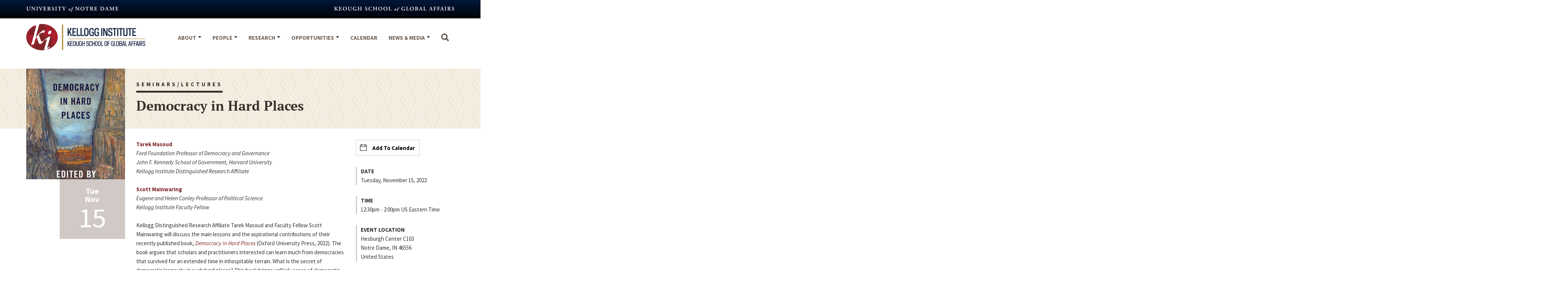

--- FILE ---
content_type: image/svg+xml
request_url: https://kellogg.nd.edu/sites/default/themes/kellogg/imgs/offwhite-pattern.svg
body_size: 748
content:
<?xml version="1.0" encoding="UTF-8"?>
<svg id="Layer_3" xmlns="http://www.w3.org/2000/svg" baseProfile="tiny" version="1.2" viewBox="0 0 144 94.5">
  <!-- Generator: Adobe Illustrator 29.5.1, SVG Export Plug-In . SVG Version: 2.1.0 Build 141)  -->
  <polygon points=".0014 .0003 0 .0027 0 9.4534 .0014 9.4506 3.1889 15.8306 0 22.2341 0 30.7078 5.3023 20.0605 8.4227 26.3061 0 43.2194 0 51.6929 10.5361 30.536 13.6821 36.8329 0 64.3073 0 72.7811 15.7955 41.0629 18.8876 47.2517 .0014 85.0528 0 85.05 0 94.5 .0033 94.5 28.3306 47.2517 .0014 .0003" fill="#efe9d8"/>
  <polygon points="144.0021 94.5 144.0028 94.5 144.0028 85.0504 140.9427 78.9255 144.0028 72.7807 144.0028 64.307 138.8293 74.6956 135.6833 68.3986 144.0028 51.6926 144.0028 43.219 133.5699 64.1687 130.4495 57.9231 144.0028 30.7075 144.0028 22.2337 128.3361 53.6932 125.1179 47.2517 144.0028 9.4531 144.0028 .0023 115.6748 47.2517 144.0021 94.5" fill="#efe9d8"/>
  <polygon points="72.1134 47.2517 100.4427 .0003 100.4425 0 90.9994 0 90.9996 .0003 72.1134 37.8014 69.0522 31.6741 84.8257 0 80.6058 0 66.9387 27.4442 63.7927 21.1473 74.3239 0 70.1041 0 61.6794 16.9173 58.559 10.6717 63.8734 0 59.6535 0 56.4455 6.4418 53.2273 .0003 53.2275 0 43.7844 0 43.7842 .0003 72.1134 47.2517" fill="#efe9d8"/>
  <polygon points="43.7861 94.5 53.2289 94.5 72.1134 56.702 75.301 63.082 59.6549 94.5 63.8748 94.5 77.4143 67.3118 80.5348 73.5575 70.1055 94.5 74.3253 94.5 82.6481 77.7874 85.7942 84.0843 80.6072 94.5 84.827 94.5 87.9075 88.3142 90.9981 94.5 100.4408 94.5 72.1134 47.2517 43.7861 94.5" fill="#efe9d8"/>
  <polygon points="10.2075 .0003 10.2077 0 5.8028 0 5.8026 .0003 34.1318 47.2517 5.8044 94.5 10.2094 94.5 38.5367 47.2517 10.2075 .0003" fill="#efe9d8"/>
  <polygon points="19.6506 .0003 19.6508 0 15.2458 0 15.2457 .0003 43.5749 47.2517 15.2475 94.5 19.6524 94.5 47.9798 47.2517 19.6506 .0003" fill="#efe9d8"/>
  <polygon points="29.0937 .0003 29.0938 0 24.6889 0 24.6887 .0003 53.018 47.2517 24.6906 94.5 29.0955 94.5 57.4229 47.2517 29.0937 .0003" fill="#efe9d8"/>
  <polygon points="38.5367 .0003 38.5369 0 34.132 0 34.1318 .0003 62.461 47.2517 34.1337 94.5 38.5386 94.5 66.8659 47.2517 38.5367 .0003" fill="#efe9d8"/>
  <polygon points="110.4483 47.2517 138.7775 .0003 138.7773 0 134.3724 0 134.3726 .0003 106.0434 47.2517 134.3707 94.5 138.7756 94.5 110.4483 47.2517" fill="#efe9d8"/>
  <polygon points="129.3344 .0003 129.3343 0 124.9293 0 124.9295 .0003 96.6003 47.2517 124.9276 94.5 129.3326 94.5 101.0052 47.2517 129.3344 .0003" fill="#efe9d8"/>
  <polygon points="119.8914 .0003 119.8912 0 115.4862 0 115.4864 .0003 87.1572 47.2517 115.4845 94.5 119.8895 94.5 91.5621 47.2517 119.8914 .0003" fill="#efe9d8"/>
  <polygon points="110.4483 .0003 110.4481 0 106.0432 0 106.0434 .0003 77.7141 47.2517 106.0415 94.5 110.4464 94.5 82.1191 47.2517 110.4483 .0003" fill="#efe9d8"/>
</svg>